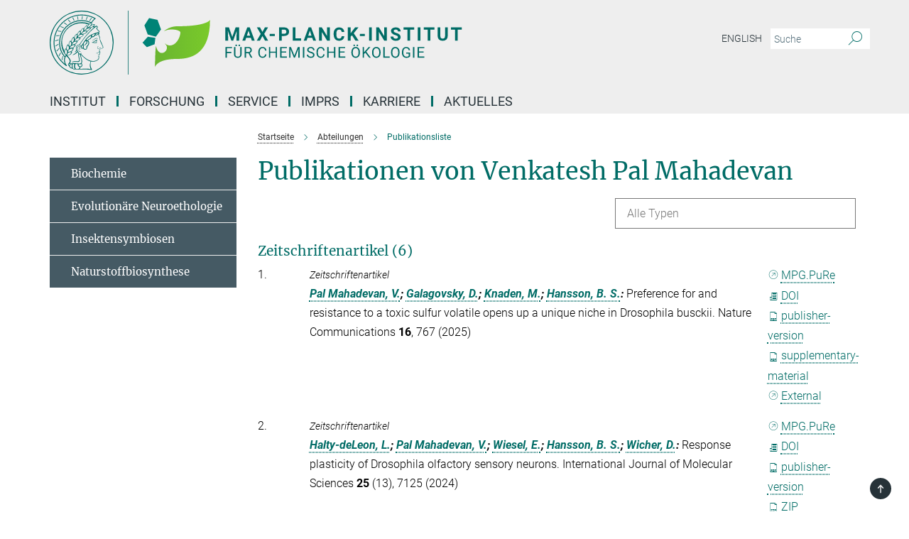

--- FILE ---
content_type: text/html; charset=utf-8
request_url: https://www.ice.mpg.de/publication-search/133972?deactivate_global_blacklist=false&page=1&person=%2Fpersons%2Fresource%2Fpersons265964
body_size: 16278
content:
<!DOCTYPE html>
<html prefix="og: http://ogp.me/ns#" lang="de">
<head>
  <meta http-equiv="X-UA-Compatible" content="IE=edge">
  <meta content="width=device-width, initial-scale=1.0" name="viewport">
  <meta http-equiv="Content-Type" content="text/html; charset=utf-8"/>
  <title>Publikationsliste</title>
  
  <meta name="keywords" content="" /><meta name="description" content="" />
  <meta name="robots" content="nofollow" />

  
<meta property="og:title" content="Publikationsliste">
<meta property="og:description" content="">
<meta property="og:type" content="website">
<meta property="og:url" content="https://www.ice.mpg.de/133972/publication-list-molecular-ecology">
<meta property="og:image" content="https://www.ice.mpg.de/assets/og-logo-281c44f14f2114ed3fe50e666618ff96341055a2f8ce31aa0fd70471a30ca9ed.jpg">


  
  


  <meta name="msapplication-TileColor" content="#fff" />
<meta name="msapplication-square70x70logo" content="/assets/touch-icon-70x70-16c94b19254f9bb0c9f8e8747559f16c0a37fd015be1b4a30d7d1b03ed51f755.png" />
<meta name="msapplication-square150x150logo" content="/assets/touch-icon-150x150-3b1e0a32c3b2d24a1f1f18502efcb8f9e198bf2fc47e73c627d581ffae537142.png" />
<meta name="msapplication-wide310x150logo" content="/assets/touch-icon-310x150-067a0b4236ec2cdc70297273ab6bf1fc2dcf6cc556a62eab064bbfa4f5256461.png" />
<meta name="msapplication-square310x310logo" content="/assets/touch-icon-310x310-d33ffcdc109f9ad965a6892ec61d444da69646747bd88a4ce7fe3d3204c3bf0b.png" />
<link rel="apple-touch-icon" type="image/png" href="/assets/touch-icon-180x180-a3e396f9294afe6618861344bef35fc0075f9631fe80702eb259befcd682a42c.png" sizes="180x180">
<link rel="icon" type="image/png" href="/assets/touch-icon-32x32-143e3880a2e335e870552727a7f643a88be592ac74a53067012b5c0528002367.png" sizes="32x32">

  <link rel="preload" href="/assets/roboto-v20-latin-ext_latin_greek-ext_greek_cyrillic-ext_cyrillic-700-8d2872cf0efbd26ce09519f2ebe27fb09f148125cf65964890cc98562e8d7aa3.woff2" as="font" type="font/woff2" crossorigin="anonymous">
  
  
  
  <script>var ROOT_PATH = '/';var LANGUAGE = 'de';var PATH_TO_CMS = 'https://ice.iedit.mpg.de';var INSTANCE_NAME = 'ice';</script>
  
      <link rel="stylesheet" media="all" href="/assets/responsive_live_green-b4104db02fad82373eaef717c39506fa87036661729168d4cfe06a4e84cae1cb.css" />
    <link rel="stylesheet" media="all" href="/assets/responsive/headerstylesheets/ice-header-0034f9956fade7984754d37815553920db56f0ad0cdbe5eed2855c30996f8704.css" />

<script>
  window.addEventListener("load", function() {
    var linkElement = document.createElement("link");
    linkElement.rel="stylesheet";
    linkElement.href="/assets/katex/katex-4c5cd0d7a0c68fd03f44bf90378c50838ac39ebc09d5f02a7a9169be65ab4d65.css";
    linkElement.media="all";
    document.head.appendChild(linkElement);
  });
</script>


  

  

  <script>
  if(!window.DCLGuard) {
    window.DCLGuard=true;
  }
</script>
<script type="module">
//<![CDATA[
document.body.addEventListener('Base',function(){  (function (global) {
    if (global.MpgApp && global.MpgApp.object) {
      global.MpgApp.object.id = +'133972';
    }
  }(window));
});
/*-=deferred=-*/
//]]>
</script>
  <link rel="canonical" href="https://www.ice.mpg.de/133972/publication-list-molecular-ecology" />


  
  <meta name="csrf-param" content="authenticity_token" />
<meta name="csrf-token" content="afMo64LPuxsF8iMFlVkIQLpxRXlG6iZ3R8L58FuAVpTiioOhDsdy0SyHOtKIDrXNG_fWhl9Fgc7lGBuV1kZzbQ" />
  <meta name="generator" content="JustRelate CX Cloud (www.justrelate.com)" />
  
  
      <link rel="alternate" hreflang="en" href="https://www.ice.mpg.de/134193/publication-list-molecular-ecology" />
    <link rel="alternate" hreflang="de" href="https://www.ice.mpg.de/133972/publication-list-molecular-ecology" />


  
    <script type="module" >
      window.allHash = { 'manifest':'/assets/manifest-04024382391bb910584145d8113cf35ef376b55d125bb4516cebeb14ce788597','responsive/modules/display_pubman_reference_counter':'/assets/responsive/modules/display_pubman_reference_counter-8150b81b51110bc3ec7a4dc03078feda26b48c0226aee02029ee6cf7d5a3b87e','responsive/modules/video_module':'/assets/responsive/modules/video_module-231e7a8449475283e1c1a0c7348d56fd29107c9b0d141c824f3bd51bb4f71c10','responsive/live/annual_report_overview':'/assets/responsive/live/annual_report_overview-f7e7c3f45d3666234c0259e10c56456d695ae3c2df7a7d60809b7c64ce52b732','responsive/live/annual_review_overview':'/assets/responsive/live/annual_review_overview-49341d85de5d249f2de9b520154d516e9b4390cbf17a523d5731934d3b9089ec','responsive/live/deferred-picture-loader':'/assets/responsive/live/deferred-picture-loader-088fb2b6bedef1b9972192d465bc79afd9cbe81cefd785b8f8698056aa04cf93','responsive/live/employee':'/assets/responsive/live/employee-ac8cd3e48754c26d9eaf9f9965ab06aca171804411f359cbccd54a69e89bc31c','responsive/live/employee_landing_page':'/assets/responsive/live/employee_landing_page-ac8cd3e48754c26d9eaf9f9965ab06aca171804411f359cbccd54a69e89bc31c','responsive/live/employee_search':'/assets/responsive/live/employee_search-47a41df3fc7a7dea603765ad3806515b07efaddd7cf02a8d9038bdce6fa548a1','responsive/live/event_overview':'/assets/responsive/live/event_overview-817c26c3dfe343bed2eddac7dd37b6638da92babec077a826fde45294ed63f3c','responsive/live/gallery_overview':'/assets/responsive/live/gallery_overview-459edb4dec983cc03e8658fafc1f9df7e9d1c78786c31d9864e109a04fde3be7','responsive/live/institute_page':'/assets/responsive/live/institute_page-03ec6d8aaec2eff8a6c1522f54abf44608299523f838fc7d14db1e68d8ec0c7a','responsive/live/institutes_map':'/assets/responsive/live/institutes_map-588c0307e4a797238ba50134c823708bd3d8d640157dc87cf24b592ecdbd874e','responsive/live/job_board':'/assets/responsive/live/job_board-0db2f3e92fdcd350960e469870b9bef95adc9b08e90418d17a0977ae0a9ec8fd','responsive/live/newsroom':'/assets/responsive/live/newsroom-c8be313dabf63d1ee1e51af14f32628f2c0b54a5ef41ce999b8bd024dc64cad2','responsive/live/organigramm':'/assets/responsive/live/organigramm-18444677e2dce6a3c2138ce8d4a01aca7e84b3ea9ffc175b801208634555d8ff','responsive/live/research_page':'/assets/responsive/live/research_page-c8be313dabf63d1ee1e51af14f32628f2c0b54a5ef41ce999b8bd024dc64cad2','responsive/live/science_gallery_overview':'/assets/responsive/live/science_gallery_overview-5c87ac26683fe2f4315159efefa651462b87429147b8f9504423742e6b7f7785','responsive/live/tabcard':'/assets/responsive/live/tabcard-be5f79406a0a3cc678ea330446a0c4edde31069050268b66ce75cfda3592da0d','live/advent_calendar':'/assets/live/advent_calendar-4ef7ec5654db2e7d38c778dc295aec19318d2c1afcbbf6ac4bfc2dde87c57f12','live/employee':'/assets/live/employee-fb8f504a3309f25dbdd8d3cf3d3f55c597964116d5af01a0ba720e7faa186337','live/employee_landing_page':'/assets/live/employee_landing_page-fb8f504a3309f25dbdd8d3cf3d3f55c597964116d5af01a0ba720e7faa186337','live/gallery_overview':'/assets/live/gallery_overview-18a0e0553dd83304038b0c94477d177e23b8b98bff7cb6dd36c7c99bf8082d12','live/podcast_page':'/assets/live/podcast_page-fe7023d277ed2b0b7a3228167181231631915515dcf603a33f35de7f4fd9566f','live/video_page':'/assets/live/video_page-62efab78e58bdfd4531ccfc9fe3601ea90abeb617a6de220c1d09250ba003d37','responsive/mpg_common/live/dropdown_list':'/assets/responsive/mpg_common/live/dropdown_list-71372d52518b3cb50132756313972768fdec1d4fa3ffa38e6655696fe2de5c0b','responsive/mpg_common/live/event_calendar':'/assets/responsive/mpg_common/live/event_calendar-719dd7e7333c7d65af04ddf8e2d244a2646b5f16d0d7f24f75b0bb8c334da6a5','responsive/mpg_common/live/event_registration':'/assets/responsive/mpg_common/live/event_registration-e6771dca098e37c2858ff2b690497f83a2808b6c642e3f4540e8587e1896c84e','responsive/mpg_common/live/expandable':'/assets/responsive/mpg_common/live/expandable-e2143bde3d53151b5ff7279eaab589f3fefb4fd31278ca9064fd6b83b38d5912','responsive/mpg_common/live/gallery_youtube_video':'/assets/responsive/mpg_common/live/gallery_youtube_video-b859711b59a5655b5fa2deb87bd0d137460341c3494a5df957f750c716970382','responsive/mpg_common/live/interactive_table':'/assets/responsive/mpg_common/live/interactive_table-bff65d6297e45592f8608cd64814fc8d23f62cb328a98b482419e4c25a31fdde','responsive/mpg_common/live/intersection-observer':'/assets/responsive/mpg_common/live/intersection-observer-9e55d6cf2aac1d0866ac8588334111b664e643e4e91b10c5cbb42315eb25d974','responsive/mpg_common/live/main_menu':'/assets/responsive/mpg_common/live/main_menu-43966868573e0e775be41cf218e0f15a6399cf3695eb4297bae55004451acada','responsive/mpg_common/live/news_publication_overview':'/assets/responsive/mpg_common/live/news_publication_overview-d1aae55c18bfd7cf46bad48f7392e51fc1b3a3b887bc6312a39e36eaa58936fa','responsive/mpg_common/live/reverse':'/assets/responsive/mpg_common/live/reverse-9d6a32ce7c0f41fbc5249f8919f9c7b76cacd71f216c9e6223c27560acf41c8b','responsive/mpg_common/live/shuffle':'/assets/responsive/mpg_common/live/shuffle-14b053c3d32d46209f0572a91d3240487cd520326247fc2f1c36ea4d3a6035eb','responsive/mpg_common/live/slick_lazyloader':'/assets/responsive/mpg_common/live/slick_lazyloader-ea2704816b84026f362aa3824fcd44450d54dffccb7fca3c853d2f830a5ce412','responsive/mpg_common/live/video':'/assets/responsive/mpg_common/live/video-55b7101b2ac2622a81eba0bdefd94b5c5ddf1476b01f4442c3b1ae855b274dcf','responsive/mpg_common/live/youtube_extension':'/assets/responsive/mpg_common/live/youtube_extension-2b42986b3cae60b7e4153221d501bc0953010efeadda844a2acdc05da907e90f','preview/_pdf_sorting':'/assets/preview/_pdf_sorting-8fa7fd1ef29207b6c9a940e5eca927c26157f93f2a9e78e21de2578e6e06edf0','preview/advent_calendar':'/assets/preview/advent_calendar-4ef7ec5654db2e7d38c778dc295aec19318d2c1afcbbf6ac4bfc2dde87c57f12','preview/annual_review_search':'/assets/preview/annual_review_search-8fa7fd1ef29207b6c9a940e5eca927c26157f93f2a9e78e21de2578e6e06edf0','preview/edit_overlays':'/assets/preview/edit_overlays-cef31afd41d708f542672cc748b72a6b62ed10df9ee0030c11a0892ae937db70','preview/employee':'/assets/preview/employee-fb8f504a3309f25dbdd8d3cf3d3f55c597964116d5af01a0ba720e7faa186337','preview/employee_landing_page':'/assets/preview/employee_landing_page-fb8f504a3309f25dbdd8d3cf3d3f55c597964116d5af01a0ba720e7faa186337','preview/gallery_overview':'/assets/preview/gallery_overview-ca27fbd8e436a0f15e28d60a0a4a5861f7f9817b9cb44cb36ae654ebe03eec2a','preview/lodash':'/assets/preview/lodash-01fbab736a95109fbe4e1857ce7958edc28a78059301871a97ed0459a73f92d2','preview/overlay':'/assets/preview/overlay-4b3006f01cc2a80c44064f57acfdb24229925bbf211ca5a5e202b0be8cd2e66e','preview/overlay_ajax_methods':'/assets/preview/overlay_ajax_methods-0cceedf969995341b0aeb5629069bf5117896d2b053822e99f527e733430de65','preview/pdf_overview':'/assets/preview/pdf_overview-8fa7fd1ef29207b6c9a940e5eca927c26157f93f2a9e78e21de2578e6e06edf0','preview/podcast_page':'/assets/preview/podcast_page-8b696f28fe17c5875ac647a54463d6cf4beda5fa758ba590dd50d4f7d11e02a0','preview/preview':'/assets/preview/preview-7d20d27ffa274bf0336cbf591613fbbffd4fa684d745614240e81e11118b65c2','preview/science_gallery_overview':'/assets/preview/science_gallery_overview-00600feadb223d3b4cb5432a27cc6bee695f2b95225cb9ecf2e9407660ebcc35','preview/video_page':'/assets/preview/video_page-5359db6cf01dcd5736c28abe7e77dabdb4c7caa77184713f32f731d158ced5a8','preview_manifest':'/assets/preview_manifest-04024382391bb910584145d8113cf35ef376b55d125bb4516cebeb14ce788597','editmarker':'/assets/editmarker-b8d0504e39fbfef0acc731ba771c770852ec660f0e5b8990b6d367aefa0d9b9c','live':'/assets/live-4aa8e228b0242df1d2d064070d3be572a1ad3e67fe8c70b092213a5236b38737','print':'/assets/print-08c7a83da7f03ca9674c285c1cc50a85f44241f0bcef84178df198c8e9805c3c','mpg_base':'/assets/mpg_base-161fbafcd07f5fc9b56051e8acd88e712c103faef08a887e51fdcf16814b7446','mpg_fouc':'/assets/mpg_fouc-e8a835d89f91cf9c99be7a651f3ca1d04175934511621130554eef6aa910482c','mpg_amd':'/assets/mpg_amd-7c9ab00ac1b3a8c78cac15f76b6d33ed50bb1347cea217b0848031018ef80c94','mpg_amd_bundle':'/assets/mpg_amd_bundle-932e0d098e1959a6b4654b199e4c02974ab670115222c010a0bcc14756fce071','responsive/friendlycaptcha/widget.module.min':'/assets/responsive/friendlycaptcha/widget.module.min-19cabfb2100ce6916acaa628a50895f333f8ffb6a12387af23054565ee2122f2','responsive/honeybadger.min':'/assets/responsive/honeybadger.min-213763a8258237e8c4d12f0dbd98d8a966023b02f7433c1a05c1bace6ef120ec','responsive_live':'/assets/responsive_live-d4b4a938cbf67a69dc6ba9767c95bb10486874f069e457abc2ad6f53c7126fac','katex/katex':'/assets/katex/katex-ca9d4097b1925d5d729e5c4c7ffcdb44112ba08c53e7183feb26afa6927cc4fd','responsive/tsmodules/cashew':'/assets/responsive/tsmodules/cashew-f2b3a6f988f933937212c2239a5008703225511ab19b4a6d6cbead2e9904ae21','responsive/tsmodules/datahandler':'/assets/responsive/tsmodules/datahandler-18b09253aa824ba684b48d41aea5edb6321851210404bdc3c47922c961181980','responsive/tsmodules/edit-menu':'/assets/responsive/tsmodules/edit-menu-ed8038730fbc4b64d700f28f3ccdcc8c33cc558e1182af3f37b6b4374a3ad3b6','responsive/tsmodules/edit':'/assets/responsive/tsmodules/edit-80ca9b5137f2eeb575e45f3ff1fd611effb73bd27d9f920d5f758c27a4212067','responsive/tsmodules/image-information':'/assets/responsive/tsmodules/image-information-2766379bd0ae7c612169084e5437d5662006eec54acbecba9f83ac8773ac20fa','responsive/tsmodules/languages':'/assets/responsive/tsmodules/languages-33d886fa0f8a758ac8817dfaf505c136d22e86a95988298f3b14cf46c870a586','responsive/tsmodules/menu':'/assets/responsive/tsmodules/menu-dc7cee42b20a68a887e06bb1979d6ecc601ff8dd361b80cc6a8190e33ab7f005','responsive/tsmodules/notify':'/assets/responsive/tsmodules/notify-44b67b61195156d3827af8dfd00797cd327f013dc404720659f2d3da19cf6f77','responsive/tsmodules/virtual-form':'/assets/responsive/tsmodules/virtual-form-31974440dbd9f79534149b9376a63b1f2e0b542abb5ba898e4fbaeef377d66ca' }
    </script>
    <script type="module">
//<![CDATA[
document.body.addEventListener('AMD',function(){    requirejs.config({
      waitSeconds:0,
      paths: allHash
    })
});
/*-=deferred=-*/
//]]>
</script></head>

 <body class="ice publication_search  language-de" id="top">
  
  
  

<header class="navbar hero navigation-on-bottom">

  <div class="container remove-padding header-main-container">


    <div class="navbar-header">
        <a class="navbar-brand mpg-icon mpg-icon-logo language-de language-degreen" aria-label="Logo Max-Planck-Institut für chemische Ökologie, zur Startseite" href="/2812/de"></a>
    </div>

    <div class="lang-search">
      <div class="collapse navbar-collapse bs-navbar-collapse">
        <ul class="hidden-xs hidden-sm nav navbar-nav navbar-right navbar-meta">
          <li class="language-switcher-links">
            <li class="flag">
    <a class="icon_flag_en" href="/publication-search/134193?person=%2Fpersons%2Fresource%2Fpersons265964">English</a>
</li>


          </li>
          <li>
            <form class="navbar-form navbar-left search-field hidden-xs" role="search" action="/2863/suchergebnis" accept-charset="UTF-8" method="get">
  <div class="form-group noindex">
    <input class="form-control searchfield"
      name="searchfield"
      placeholder="Suche"
      value=""
      type="search"
      aria-label="Bitte geben Sie einen Suchbegriff ein."
    />
    <button class="btn btn-default searchbutton" aria-label="Suche">
      <i class="mpg-icon mpg-icon-search" role="img" aria-hidden="true"></i>
    </button>
  </div>
</form>
          </li>
          <li>
            
          </li>

        </ul>
      </div>
    </div>


    <div class="navbar-title-wrapper">

      <nav class="navbar navbar-default" aria-label="Hauptnavigation">
        <div class="navbar-header">
          <div class="visible-xs visible-sm">
            <button class="nav-btn navbar-toggle" type="button" data-toggle="collapse" data-target="#main-navigation-container" aria-haspopup="true" aria-expanded="false" aria-label="Hauptnavigations-Schalter">
              <svg width="40" height="40" viewBox="-25 -25 50 50">
                <circle cx="0" cy="0" r="25" fill="none"/>
                <rect class="burgerline-1" x="-15" y="-12" width="30" height="4" fill="black"/>
                <rect class="burgerline-2" x="-15" y="-2" width="30" height="4" fill="black"/>
                <rect class="burgerline-3" x="-15" y="8" width="30" height="4" fill="black"/>
              </svg>
            </button>
          </div>
        </div>

        <div class="collapse navbar-collapse js-navbar-collapse noindex" id="main-navigation-container">

          <div class="mobile-search-pwa-container">
            <div class="mobile-search-container">
              <form class="navbar-form navbar-left search-field visible-sm visible-xs mobile clearfix" role="search" action="/2863/suchergebnis" accept-charset="UTF-8" method="get">
  <div class="form-group noindex">
    <input class="form-control searchfield"
      name="searchfield"
      placeholder="Suche"
      value=""
      type="search"
      aria-label="Bitte geben Sie einen Suchbegriff ein."
    />
    <button class="btn btn-default searchbutton" aria-label="Suche">
      <i class="mpg-icon mpg-icon-search" role="img" aria-hidden="true"></i>
    </button>
  </div>
</form>
            </div>
              
          </div>

          
            <ul class="nav navbar-nav col-xs-12" id="main_nav" data-timestamp="2026-01-02T09:28:48.079Z">
<li class="dropdown mega-dropdown clearfix" tabindex="0" data-positioning="3">
<a class="main-navi-item dropdown-toggle undefined" id="Root-de.0">Institut<span class="arrow-dock"></span></a><a class="dropdown-toggle visible-xs visible-sm" data-no-bs-toggle="dropdown" role="button" aria-expanded="false" aria-controls="flyout-Root-de.0"><span class="mpg-icon mpg-icon-down2"></span></a><ul id="flyout-Root-de.0" class="col-xs-12 dropdown-menu  mega-dropdown-menu row">
<li class="col-xs-12 col-sm-4 menu-column"><ul class="main"><li class="dropdown-title">
<a href="/96607/about-the-institute" id="Root-de.0.0.0">Über das Institut</a><ul>
<li><a href="/96627/research-profile" id="Root-de.0.0.0.0">Forschungsprofil</a></li>
<li><a href="/96617/history" id="Root-de.0.0.0.1">Geschichte</a></li>
</ul>
</li></ul></li>
<li class="col-xs-12 col-sm-4 menu-column"><ul class="main"><li class="dropdown-title">
<a id="Root-de.0.1.0">Organisation</a><ul>
<li><a href="/252615/management" id="Root-de.0.1.0.0">Institutsleitung</a></li>
<li><a href="/96717/scientific-advisory-board" id="Root-de.0.1.0.1">Wissenschaftlicher Fachbeirat</a></li>
<li><a href="/96677/board-of-trustees" id="Root-de.0.1.0.2">Kuratorium</a></li>
<li><a href="/96687/code-of-conduct" id="Root-de.0.1.0.3">Code of Conduct</a></li>
<li><a href="/96537/diversity" id="Root-de.0.1.0.4">Vielfalt willkommen!</a></li>
</ul>
</li></ul></li>
<li class="col-xs-12 col-sm-4 menu-column"><ul class="main"><li class="dropdown-title">
<a href="/252599/contact" id="Root-de.0.2.0">Kontakt</a><ul>
<li><a href="/96657/list-of-staff" id="Root-de.0.2.0.0">Liste der Mitarbeitenden</a></li>
<li><a href="/343092/key-contacts" id="Root-de.0.2.0.1">Wichtige Kontaktpersonen</a></li>
<li><a href="/96647/how-to-get-to-the-institute" id="Root-de.0.2.0.2">Anfahrt</a></li>
<li><a href="/309356/internal" id="Root-de.0.2.0.3">Intern</a></li>
</ul>
</li></ul></li>
</ul>
</li>
<li class="dropdown mega-dropdown clearfix" tabindex="0" data-positioning="3">
<a class="main-navi-item dropdown-toggle undefined" id="Root-de.1">Forschung<span class="arrow-dock"></span></a><a class="dropdown-toggle visible-xs visible-sm" data-no-bs-toggle="dropdown" role="button" aria-expanded="false" aria-controls="flyout-Root-de.1"><span class="mpg-icon mpg-icon-down2"></span></a><ul id="flyout-Root-de.1" class="col-xs-12 dropdown-menu  mega-dropdown-menu row">
<li class="col-xs-12 col-sm-4 menu-column"><ul class="main">
<li class="dropdown-title">
<a href="/97079/scientific-departments" id="Root-de.1.0.0">Abteilungen</a><ul>
<li><a href="/97089/biochemistry" id="Root-de.1.0.0.0">Biochemie (Gershenzon)</a></li>
<li><a href="/97109/evolutionary-neuroethology" id="Root-de.1.0.0.1">Evolutionäre Neuroethologie</a></li>
<li><a href="/97119/insect-symbiosis" id="Root-de.1.0.0.2">Insektensymbiosen (Kaltenpoth)</a></li>
<li><a href="/97139/natural-product-biosynthesis" id="Root-de.1.0.0.3">Naturstoffbiosynthese (O'Connor)</a></li>
</ul>
</li>
<li class="dropdown-title"><a href="/453032/emeriti" id="Root-de.1.0.1">Emeriti</a></li>
</ul></li>
<li class="col-xs-12 col-sm-4 menu-column"><ul class="main"><li class="dropdown-title">
<a href="/221164/independent-research-groups" id="Root-de.1.1.0">Unabhängige Forschungsgruppen</a><ul>
<li><a href="/273817/social-behaviour" id="Root-de.1.1.0.0">Sozialverhalten (Ulrich)</a></li>
<li><a href="/482072/evolutionary-and-integrative-physiology" id="Root-de.1.1.0.1">Evolutionäre und integrative Physiologie (Mohammadi)</a></li>
<li><a href="/240644/olfactory-coding" id="Root-de.1.1.0.2">Olfaktorische Kodierung (Sachse)</a></li>
<li><a href="/221488/plant-defense-physiology" id="Root-de.1.1.0.3">Physiologie der Pflanzenabwehr (Mithöfer)</a></li>
<li><a href="/240600/entomology" id="Root-de.1.1.0.4">Entomologie (Heckel)</a></li>
</ul>
</li></ul></li>
<li class="col-xs-12 col-sm-4 menu-column"><ul class="main">
<li class="dropdown-title"><a href="/97069/publications" id="Root-de.1.2.0">Publikationen</a></li>
<li class="dropdown-title"><a class="external" href="https://www.ngice.mpg.de" target="_blank" id="Root-de.1.2.1">Max Planck Center - NGICE</a></li>
</ul></li>
</ul>
</li>
<li class="dropdown mega-dropdown clearfix" tabindex="0" data-positioning="3">
<a class="main-navi-item dropdown-toggle undefined" id="Root-de.2">Service<span class="arrow-dock"></span></a><a class="dropdown-toggle visible-xs visible-sm" data-no-bs-toggle="dropdown" role="button" aria-expanded="false" aria-controls="flyout-Root-de.2"><span class="mpg-icon mpg-icon-down2"></span></a><ul id="flyout-Root-de.2" class="col-xs-12 dropdown-menu  mega-dropdown-menu row">
<li class="col-xs-12 col-sm-4 menu-column"><ul class="main"><li class="dropdown-title">
<a href="/97230/scientific-service" id="Root-de.2.0.0">Wissenschaftlicher Service</a><ul>
<li><a href="/97240/mass-spectrometry" id="Root-de.2.0.0.0">Massenspektrometrie</a></li>
<li><a href="/97260/nmr" id="Root-de.2.0.0.1">NMR</a></li>
<li><a href="/269503/statistics" id="Root-de.2.0.0.2">Statistik</a></li>
<li><a href="/97250/microscopy" id="Root-de.2.0.0.3">Mikroskopie</a></li>
</ul>
</li></ul></li>
<li class="col-xs-12 col-sm-4 menu-column"><ul class="main">
<li class="dropdown-title"><a class="external" href="https://www.clib-jena.mpg.de" target="_blank" id="Root-de.2.1.0">Bibliothek</a></li>
<li class="dropdown-title"><a href="/253126/general-service" id="Root-de.2.1.1">Allgemeiner Service</a></li>
</ul></li>
<li class="col-xs-12 col-sm-4 menu-column"><ul class="main">
<li class="dropdown-title"><a href="/253145/information-for-guests" id="Root-de.2.2.0">Willkommen in Jena</a></li>
<li class="dropdown-title"><a href="/268868/alumni" id="Root-de.2.2.1">Ehemalige </a></li>
</ul></li>
</ul>
</li>
<li class="dropdown mega-dropdown clearfix" tabindex="0" data-positioning="0"><a class="main-navi-item dropdown-toggle undefined" id="Root-de.3" href="/129170/imprs">IMPRS<span></span></a></li>
<li class="dropdown mega-dropdown clearfix" tabindex="0" data-positioning="3">
<a class="main-navi-item dropdown-toggle undefined" id="Root-de.4">Karriere<span class="arrow-dock"></span></a><a class="dropdown-toggle visible-xs visible-sm" data-no-bs-toggle="dropdown" role="button" aria-expanded="false" aria-controls="flyout-Root-de.4"><span class="mpg-icon mpg-icon-down2"></span></a><ul id="flyout-Root-de.4" class="col-xs-12 dropdown-menu  mega-dropdown-menu row">
<li class="col-xs-12 col-sm-4 menu-column"><ul class="main"><li class="dropdown-title">
<a href="/96567/scientific-career" id="Root-de.4.0.0">Wissenschaftliche Karriere</a><ul>
<li><a href="/96577/phd-imprs-program" id="Root-de.4.0.0.0">PhD- / IMPRS-Programm</a></li>
<li><a href="/96587/postdoc-program" id="Root-de.4.0.0.1">Postdoc-Programm</a></li>
</ul>
</li></ul></li>
<li class="col-xs-12 col-sm-4 menu-column"><ul class="main"><li class="dropdown-title">
<a href="/96517/equal-opportunities" id="Root-de.4.1.0">Chancengleichheit</a><ul>
<li><a href="/96547/science-and-family" id="Root-de.4.1.0.0">Wissenschaft und Familie</a></li>
<li><a href="/96537/diversity" id="Root-de.4.1.0.1">Vielfalt am Arbeitsplatz</a></li>
</ul>
</li></ul></li>
<li class="col-xs-12 col-sm-4 menu-column"><ul class="main"><li class="dropdown-title"><a href="/96557/job-offers" id="Root-de.4.2.0">Stellenangebote</a></li></ul></li>
</ul>
</li>
<li class="dropdown mega-dropdown clearfix" tabindex="0" data-positioning="3">
<a class="main-navi-item dropdown-toggle undefined" id="Root-de.5">Aktuelles<span class="arrow-dock"></span></a><a class="dropdown-toggle visible-xs visible-sm" data-no-bs-toggle="dropdown" role="button" aria-expanded="false" aria-controls="flyout-Root-de.5"><span class="mpg-icon mpg-icon-down2"></span></a><ul id="flyout-Root-de.5" class="col-xs-12 dropdown-menu  mega-dropdown-menu row">
<li class="col-xs-12 col-sm-4 menu-column"><ul class="main">
<li class="dropdown-title"><a href="/260221/press-releases" id="Root-de.5.0.0">Pressemeldungen</a></li>
<li class="dropdown-title"><a href="/265710/short-news" id="Root-de.5.0.1">Kurznachrichten und Auszeichungen</a></li>
<li class="dropdown-title"><a href="/272537/press-images" id="Root-de.5.0.2">Pressefotos</a></li>
<li class="dropdown-title"><a href="/406934/images-of-science" id="Root-de.5.0.3">Podcasts aus der Wissenschaft</a></li>
</ul></li>
<li class="col-xs-12 col-sm-4 menu-column"><ul class="main">
<li class="dropdown-title">
<a href="/265120/reports-and-publications" id="Root-de.5.1.0">Publikationen und Berichte</a><ul>
<li><a href="/97018/scientific-publications" id="Root-de.5.1.0.0">Wissenschaftliche Publikationen</a></li>
<li><a href="/97029/yearbook-contributions" id="Root-de.5.1.0.1">Jahrbuchbeiträge</a></li>
</ul>
</li>
<li class="dropdown-title"><a href="/262053/newsletter-puls-ce" id="Root-de.5.1.1">Newsletter PULS/CE</a></li>
</ul></li>
<li class="col-xs-12 col-sm-4 menu-column"><ul class="main">
<li class="dropdown-title"><a href="/260161/public-relations" id="Root-de.5.2.0">Presse und Öffentlichkeitsarbeit</a></li>
<li class="dropdown-title"><a href="/265907/events-seminars" id="Root-de.5.2.1">Veranstaltungen und Seminare</a></li>
<li class="dropdown-title"><a href="/265578/offers-for-schools" id="Root-de.5.2.2">Angebote für Schulen</a></li>
</ul></li>
</ul>
</li>
</ul>

          <div class="text-center language-switcher visible-xs visible-sm">
            <li class="flag">
    <a class="icon_flag_en" href="/publication-search/134193?person=%2Fpersons%2Fresource%2Fpersons265964">English</a>
</li>


          </div>
        </div>
      </nav>
    </div>
  </div>
</header>

<header class="container-full-width visible-print-block">
  <div class="container">
    <div class="row">
      <div class="col-xs-12">
        <div class="content">
              <span class="mpg-icon mpg-icon-logo custom-print-header language-de">
                Max-Planck-Institut für chemische Ökologie
              </span>
        </div>
      </div>
    </div>
  </div>
</header>

<script type="module">
//<![CDATA[
document.body.addEventListener('Base',function(){  var mainMenu;
  if(typeof MpgCommon != "undefined") {
    mainMenu = new MpgCommon.MainMenu();
  }
});
/*-=deferred=-*/
//]]>
</script>
  
  <div id="page_content">
    
  <div class="container content-wrapper">
    <div class="row">
      <main>
        <article class="col-md-9  col-md-push-3">
          <div class="content py-0">
            <div class="noindex">
  <nav class="hidden-print" aria-label="Breadcrumb">
    <ol class="breadcrumb clearfix" vocab="http://schema.org/" typeof="BreadcrumbList">

          <li class="breadcrumb-item" property="itemListElement" typeof="ListItem">
            <a property="item"
               typeof="WebPage"
               href="/2812/de"
               class=""
               title="">
              <span property="name">Startseite</span>
            </a>
            <meta property="position" content="1">
          </li>
          <li class="breadcrumb-item" property="itemListElement" typeof="ListItem">
            <a property="item"
               typeof="WebPage"
               href="/97079/scientific-departments"
               class=""
               title="">
              <span property="name">Abteilungen</span>
            </a>
            <meta property="position" content="3">
          </li>
      <li class="breadcrumb-item active" property="itemListElement" typeof="ListItem" aria-current="page">
        <span property="name">Publikationsliste</span>
        <meta property="position" content="4">
      </li>
    </ol>
  </nav>
</div>


          </div>
          

<div class="content">
  <h1>Publikationen von Venkatesh Pal Mahadevan</h1>

  <div id="new_search_button" class="clearfix">
    
  </div>
    <div id="publication_dropdown_lists" class="clearfix">
  <div class="dropdown_list large">
    <div class="selected_date show_next">Alle Typen</div>
    <ul class="select dropdown-menu select_hidden">
        <li><a rel="nofollow" href="/publication-search/133972?deactivate_global_blacklist=false&page=1&person=%2Fpersons%2Fresource%2Fpersons265964#article">Zeitschriftenartikel (6)</a></li>
        <li><a rel="nofollow" href="/publication-search/133972?deactivate_global_blacklist=false&page=1&person=%2Fpersons%2Fresource%2Fpersons265964#thesis-phd">Hochschulschrift - Doktorarbeit (1)</a></li>
    </ul>
  </div>
</div>


      <h3><a name="article">Zeitschriftenartikel (6)</a></h3>
  <div class="publication_list">
      <div class="publication_in_list row">
        <div class="publication_index col-xs-12 col-sm-1">1.</div>
        <div class="col-xs-12 publication_container no-gutters col-sm-11">
          <div class="publication_in_list_content col-xs-12 col-sm-10">
            <small><i>Zeitschriftenartikel</i></small>
            <div><span class="authors expandable_pubman"><span class="names"><a rel="nofollow" href="/publication-search/133972?person=%2Fpersons%2Fresource%2Fpersons265964">Pal Mahadevan, V.</a>; <a rel="nofollow" href="/publication-search/133972?person=%2Fpersons%2Fresource%2Fpersons240656">Galagovsky, D.</a>; <a rel="nofollow" href="/publication-search/133972?person=%2Fpersons%2Fresource%2Fpersons3971">Knaden, M.</a>; <a rel="nofollow" href="/publication-search/133972?person=%2Fpersons%2Fresource%2Fpersons3909">Hansson, B. S.</a></span><span class="colon">: </span></span> Preference for and resistance to a toxic sulfur volatile opens up a unique niche in Drosophila busckii. Nature Communications <span class="cond-bold">16</span>, 767 (2025)</div>
          </div>
          <div class="publication_links col-xs-12 col-sm-2"><div class="options">
  <div class="publication_link">
    <a class="pubman" target="_blank" rel="nofollow" href="https://pure.mpg.de/pubman/faces/ViewItemOverviewPage.jsp?itemId=item_3571975"><i class="external"></i>MPG.PuRe</a>
  </div>
  <div class="publication_link"><a class="doi" target="_blank" rel="nofollow" href="https://dx.doi.org/10.1038/s41467-025-55971-2"><i class="mpg-icon mpg-icon-news"></i>DOI</a></div>
    <div class="publication_link"><a class="pdf" target="_blank" rel="nofollow" href="https://pure.mpg.de/pubman/item/item_3571975_2/component/file_3631163/HAN414.pdf?mode=download"><i class="mpg-icon mpg-icon-pdf"></i>publisher-version</a></div>
    <div class="publication_link"><a class="pdf" target="_blank" rel="nofollow" href="https://pure.mpg.de/pubman/item/item_3571975_2/component/file_3631164/HAN414s1.pdf?mode=download"><i class="mpg-icon mpg-icon-pdf"></i>supplementary-material</a></div>
    <div class="publication_link"><a class="pubman" target="_blank" rel="nofollow" href="https://doi.org/10.1038/s41467-025-55971-2"><i class="external"></i>External</a></div>
</div>
</div>
        </div>
      </div>
      <div class="publication_in_list row">
        <div class="publication_index col-xs-12 col-sm-1">2.</div>
        <div class="col-xs-12 publication_container no-gutters col-sm-11">
          <div class="publication_in_list_content col-xs-12 col-sm-10">
            <small><i>Zeitschriftenartikel</i></small>
            <div><span class="authors expandable_pubman"><span class="names"><a rel="nofollow" href="/publication-search/133972?person=%2Fpersons%2Fresource%2Fpersons197762">Halty-deLeon, L.</a>; <a rel="nofollow" href="/publication-search/133972?person=%2Fpersons%2Fresource%2Fpersons265964">Pal Mahadevan, V.</a>; <a rel="nofollow" href="/publication-search/133972?person=%2Fpersons%2Fresource%2Fpersons270501">Wiesel, E.</a>; <a rel="nofollow" href="/publication-search/133972?person=%2Fpersons%2Fresource%2Fpersons3909">Hansson, B. S.</a>; <a rel="nofollow" href="/publication-search/133972?person=%2Fpersons%2Fresource%2Fpersons4251">Wicher, D.</a></span><span class="colon">: </span></span> Response plasticity of Drosophila olfactory sensory neurons. International Journal of Molecular Sciences <span class="cond-bold">25</span> (13), 7125 (2024)</div>
          </div>
          <div class="publication_links col-xs-12 col-sm-2"><div class="options">
  <div class="publication_link">
    <a class="pubman" target="_blank" rel="nofollow" href="https://pure.mpg.de/pubman/faces/ViewItemOverviewPage.jsp?itemId=item_3357003"><i class="external"></i>MPG.PuRe</a>
  </div>
  <div class="publication_link"><a class="doi" target="_blank" rel="nofollow" href="https://dx.doi.org/10.3390/ijms25137125"><i class="mpg-icon mpg-icon-news"></i>DOI</a></div>
    <div class="publication_link"><a class="pdf" target="_blank" rel="nofollow" href="https://pure.mpg.de/pubman/item/item_3357003_6/component/file_3596648/HAN373.pdf?mode=download"><i class="mpg-icon mpg-icon-pdf"></i>publisher-version</a></div>
    <div class="publication_link"><a class="zip" target="_blank" rel="nofollow" href="https://pure.mpg.de/pubman/item/item_3357003_6/component/file_3596649/HAN373s1.zip?mode=download"><i class="mpg-icon mpg-icon-file-zip"></i>ZIP</a></div>
    <div class="publication_link"><a class="pubman" target="_blank" rel="nofollow" href="https://doi.org/10.3390/ijms25137125"><i class="external"></i>External</a></div>
</div>
</div>
        </div>
      </div>
      <div class="publication_in_list row">
        <div class="publication_index col-xs-12 col-sm-1">3.</div>
        <div class="col-xs-12 publication_container no-gutters col-sm-11">
          <div class="publication_in_list_content col-xs-12 col-sm-10">
            <small><i>Zeitschriftenartikel</i></small>
            <div><span class="authors expandable_pubman"><span class="names"><a rel="nofollow" href="/publication-search/133972?person=%2Fpersons%2Fresource%2Fpersons265964">Pal Mahadevan, V.</a>; <a rel="nofollow" href="/publication-search/133972?person=%2Fpersons%2Fresource%2Fpersons4196">Stieber-Rödiger, R.</a>; <a rel="nofollow" href="/publication-search/133972?person=%2Fpersons%2Fresource%2Fpersons3971">Knaden, M.</a>; <a rel="nofollow" href="/publication-search/133972?person=%2Fpersons%2Fresource%2Fpersons3909">Hansson, B. S.</a></span><span class="colon">: </span></span> Phenolics as ecologically relevant cues for slime flux breeding Drosophila virilis. iScience <span class="cond-bold">27</span> (11), 111180 (2024)</div>
          </div>
          <div class="publication_links col-xs-12 col-sm-2"><div class="options">
  <div class="publication_link">
    <a class="pubman" target="_blank" rel="nofollow" href="https://pure.mpg.de/pubman/faces/ViewItemOverviewPage.jsp?itemId=item_3617198"><i class="external"></i>MPG.PuRe</a>
  </div>
  <div class="publication_link"><a class="doi" target="_blank" rel="nofollow" href="https://dx.doi.org/10.1016/j.isci.2024.111180"><i class="mpg-icon mpg-icon-news"></i>DOI</a></div>
    <div class="publication_link"><a class="pdf" target="_blank" rel="nofollow" href="https://pure.mpg.de/pubman/item/item_3617198_3/component/file_3619835/HAN431.pdf?mode=download"><i class="mpg-icon mpg-icon-pdf"></i>publisher-version</a></div>
    <div class="publication_link"><a class="pdf" target="_blank" rel="nofollow" href="https://pure.mpg.de/pubman/item/item_3617198_3/component/file_3619836/HAN431s1.pdf?mode=download"><i class="mpg-icon mpg-icon-pdf"></i>supplementary-material</a></div>
    <div class="publication_link"><a class="pubman" target="_blank" rel="nofollow" href="https://doi.org/10.1016/j.isci.2024.111180"><i class="external"></i>External</a></div>
</div>
</div>
        </div>
      </div>
      <div class="publication_in_list row">
        <div class="publication_index col-xs-12 col-sm-1">4.</div>
        <div class="col-xs-12 publication_container no-gutters col-sm-11">
          <div class="publication_in_list_content col-xs-12 col-sm-10">
            <small><i>Zeitschriftenartikel</i></small>
            <div><span class="authors expandable_pubman"><span class="names"><a rel="nofollow" href="/publication-search/133972?person=%2Fpersons%2Fresource%2Fpersons260845">Baleba, S. B. S.</a>; <a rel="nofollow" href="/publication-search/133972?person=%2Fpersons%2Fresource%2Fpersons265964">Pal Mahadevan, V.</a>; <a rel="nofollow" href="/publication-search/133972?person=%2Fpersons%2Fresource%2Fpersons3971">Knaden, M.</a>; <a rel="nofollow" href="/publication-search/133972?person=%2Fpersons%2Fresource%2Fpersons3909">Hansson, B. S.</a></span><span class="colon">: </span></span> Temperature-dependent modulation of odor-dependent behavior in three drosophilid fly species of differing thermal preference. Communications Biology <span class="cond-bold">6</span>, 905 (2023)</div>
          </div>
          <div class="publication_links col-xs-12 col-sm-2"><div class="options">
  <div class="publication_link">
    <a class="pubman" target="_blank" rel="nofollow" href="https://pure.mpg.de/pubman/faces/ViewItemOverviewPage.jsp?itemId=item_3505602"><i class="external"></i>MPG.PuRe</a>
  </div>
  <div class="publication_link"><a class="doi" target="_blank" rel="nofollow" href="https://dx.doi.org/10.1038/s42003-023-05280-5"><i class="mpg-icon mpg-icon-news"></i>DOI</a></div>
    <div class="publication_link"><a class="pdf" target="_blank" rel="nofollow" href="https://pure.mpg.de/pubman/item/item_3505602_5/component/file_3528254/HAN397.pdf?mode=download"><i class="mpg-icon mpg-icon-pdf"></i>publisher-version</a></div>
    <div class="publication_link"><a class="pdf" target="_blank" rel="nofollow" href="https://pure.mpg.de/pubman/item/item_3505602_5/component/file_3528255/HAN397s1.pdf?mode=download"><i class="mpg-icon mpg-icon-pdf"></i>supplementary-material</a></div>
    <div class="publication_link"><a class="zip" target="_blank" rel="nofollow" href="https://pure.mpg.de/pubman/item/item_3505602_5/component/file_3528256/HAN397s2.zip?mode=download"><i class="mpg-icon mpg-icon-file-zip"></i>ZIP</a></div>
    <div class="publication_link"><a class="pubman" target="_blank" rel="nofollow" href="https://doi.org/10.1038/s42003-023-05280-5"><i class="external"></i>External</a></div>
</div>
</div>
        </div>
      </div>
      <div class="publication_in_list row">
        <div class="publication_index col-xs-12 col-sm-1">5.</div>
        <div class="col-xs-12 publication_container no-gutters col-sm-11">
          <div class="publication_in_list_content col-xs-12 col-sm-10">
            <small><i>Zeitschriftenartikel</i></small>
            <div><span class="authors expandable_pubman"><span class="names"><a rel="nofollow" href="/publication-search/133972?person=%2Fpersons%2Fresource%2Fpersons265964">Pal Mahadevan, V.</a>; <a rel="nofollow" href="/publication-search/133972?person=%2Fpersons%2Fresource%2Fpersons37475">Lavista-Llanos, S.</a>; <a rel="nofollow" href="/publication-search/133972?person=%2Fpersons%2Fresource%2Fpersons3971">Knaden, M.</a>; <a rel="nofollow" href="/publication-search/133972?person=%2Fpersons%2Fresource%2Fpersons3909">Hansson, B. S.</a></span><span class="colon">: </span></span> No functional contribution of the gustatory receptor, Gr64b, co-expressed in olfactory sensory neurons of Drosophila melanogaster. Frontiers in Ecology and Evolution <span class="cond-bold">10</span>, 980351 (2022)</div>
          </div>
          <div class="publication_links col-xs-12 col-sm-2"><div class="options">
  <div class="publication_link">
    <a class="pubman" target="_blank" rel="nofollow" href="https://pure.mpg.de/pubman/faces/ViewItemOverviewPage.jsp?itemId=item_3395700"><i class="external"></i>MPG.PuRe</a>
  </div>
  <div class="publication_link"><a class="doi" target="_blank" rel="nofollow" href="https://dx.doi.org/10.3389/fevo.2022.980351"><i class="mpg-icon mpg-icon-news"></i>DOI</a></div>
    <div class="publication_link"><a class="pdf" target="_blank" rel="nofollow" href="https://pure.mpg.de/pubman/item/item_3395700_4/component/file_3433151/HAN388.pdf?mode=download"><i class="mpg-icon mpg-icon-pdf"></i>publisher-version</a></div>
    <div class="publication_link"><a class="pdf" target="_blank" rel="nofollow" href="https://pure.mpg.de/pubman/item/item_3395700_4/component/file_3433152/HAN388s1.pdf?mode=download"><i class="mpg-icon mpg-icon-pdf"></i>supplementary-material</a></div>
    <div class="publication_link"><a class="pubman" target="_blank" rel="nofollow" href="https://doi.org/10.3389/fevo.2022.980351"><i class="external"></i>External</a></div>
</div>
</div>
        </div>
      </div>
      <div class="publication_in_list row">
        <div class="publication_index col-xs-12 col-sm-1">6.</div>
        <div class="col-xs-12 publication_container no-gutters col-sm-11">
          <div class="publication_in_list_content col-xs-12 col-sm-10">
            <small><i>Zeitschriftenartikel</i></small>
            <div><span class="authors expandable_pubman"><span class="names"><a rel="nofollow" href="/publication-search/133972?person=%2Fpersons%2Fresource%2Fpersons265967">Prelic, S.</a>; <a rel="nofollow" href="/publication-search/133972?person=%2Fpersons%2Fresource%2Fpersons265964">Pal Mahadevan, V.</a>; <a rel="nofollow" href="/publication-search/133972?person=%2Fpersons%2Fresource%2Fpersons256243">Venkateswaran, V.</a>; <a rel="nofollow" href="/publication-search/133972?person=%2Fpersons%2Fresource%2Fpersons37475">Lavista Llanos, S.</a>; <a rel="nofollow" href="/publication-search/133972?person=%2Fpersons%2Fresource%2Fpersons3909">Hansson, B. S.</a>; <a rel="nofollow" href="/publication-search/133972?person=%2Fpersons%2Fresource%2Fpersons4251">Wicher, D.</a></span><span class="colon">: </span></span> Functional interaction between Drosophila olfactory sensory neurons and their support cells. Frontiers in Cellular Neuroscience <span class="cond-bold">15</span>, 789086 (2022)</div>
          </div>
          <div class="publication_links col-xs-12 col-sm-2"><div class="options">
  <div class="publication_link">
    <a class="pubman" target="_blank" rel="nofollow" href="https://pure.mpg.de/pubman/faces/ViewItemOverviewPage.jsp?itemId=item_3344698"><i class="external"></i>MPG.PuRe</a>
  </div>
  <div class="publication_link"><a class="doi" target="_blank" rel="nofollow" href="https://dx.doi.org/10.3389/fncel.2021.789086"><i class="mpg-icon mpg-icon-news"></i>DOI</a></div>
    <div class="publication_link"><a class="pdf" target="_blank" rel="nofollow" href="https://pure.mpg.de/pubman/item/item_3344698_7/component/file_3363996/HAN370.pdf?mode=download"><i class="mpg-icon mpg-icon-pdf"></i>publisher-version</a></div>
    <div class="publication_link"><a class="pdf" target="_blank" rel="nofollow" href="https://pure.mpg.de/pubman/item/item_3344698_7/component/file_3363997/HAN370s1.pdf?mode=download"><i class="mpg-icon mpg-icon-pdf"></i>supplementary-material</a></div>
    <div class="publication_link"><a class="pubman" target="_blank" rel="nofollow" href="https://doi.org/10.3389/fncel.2021.789086"><i class="external"></i>External</a></div>
</div>
</div>
        </div>
      </div>
  </div>
  <h3><a name="thesis-phd">Hochschulschrift - Doktorarbeit (1)</a></h3>
  <div class="publication_list">
      <div class="publication_in_list row">
        <div class="publication_index col-xs-12 col-sm-1">7.</div>
        <div class="col-xs-12 publication_container no-gutters col-sm-11">
          <div class="publication_in_list_content col-xs-12 col-sm-10">
            <small><i>Hochschulschrift - Doktorarbeit</i></small>
            <div><span class="authors expandable_pubman"><span class="names"><a rel="nofollow" href="/publication-search/133972?person=%2Fpersons%2Fresource%2Fpersons265964">Pal Mahadevan, V.</a></span><span class="colon">: </span></span> Exploring the olfactory neuroecology of non-model drosophilids. Dissertation, Friedrich Schiller University Jena, Jena (2024)</div>
          </div>
          <div class="publication_links col-xs-12 col-sm-2"><div class="options">
  <div class="publication_link">
    <a class="pubman" target="_blank" rel="nofollow" href="https://pure.mpg.de/pubman/faces/ViewItemOverviewPage.jsp?itemId=item_3596007"><i class="external"></i>MPG.PuRe</a>
  </div>
  
    <div class="publication_link"><a class="pdf" target="_blank" rel="nofollow" href="https://pure.mpg.de/pubman/item/item_3596007_2/component/file_3655300/ICE24020.pdf?mode=download"><i class="mpg-icon mpg-icon-pdf"></i>publisher-version</a></div>
</div>
</div>
        </div>
      </div>
  </div>


  <div class="row">
      <div class="col-md-12 text-center">
        <nav aria-label="Paginierung" class="pagination">
          
        </nav>
      </div>
  </div>
</div>


        </article>
      </main>

      <aside class="sidebar">

  <div class="col-md-3 col-md-pull-9">
    <div class="sidebar-slider">
      <div class="side-nav-scroller">
        
      </div>
    </div>
    <div class="graybox_container noindex hidden-print">
  
  
    <div class="linklist graybox clearfix">
      <ul>
          <li><a target="_self" class="" href="/97089/biochemistry">Biochemie</a></li>
          <li><a target="_self" class="" href="/97109/evolutionary-neuroethology">Evolutionäre Neuroethologie</a></li>
          <li><a target="_self" class="" href="/97119/insect-symbiosis">Insektensymbiosen</a></li>
          <li><a target="_self" class="" href="/97139/natural-product-biosynthesis">Naturstoffbiosynthese</a></li>
      </ul>
      <script type="text/javascript">
        /*-=deferred=-*/
        document
          .querySelectorAll(".linklist.graybox a[data-samepage]")
          .forEach(function(link) {
            if (link.hash == location.hash) link.classList.add("active")
          })
        document
          .querySelectorAll(".linklist.graybox a[data-childrenpage]")
          .forEach(function(link) {
            if (link.hash == location.hash) link.classList.add("active")
          })
      </script>
    </div>
</div>

    

  </div>
</aside>




    </div>
  </div>
  


  </div>
  <div class="footer-wrap noindex">
  <footer class="container-full-width green footer trngl-footer hidden-print">
      <svg viewbox="0 0 1 1" style="width:100%; height:4em; overflow:visible" preserveAspectRatio="none">
        <path class="footer-triangle" d="M 0 1 L 1 0 L 1 1.1 L 0 1.1" fill="none"/>
      </svg>
    <div class="container invert">
      <div class="row">
        <div class="to-top-dummy"></div>
          <a id="to-top-button" class="to-top" href="#top">Top</a>
          <div class="col-md-12 columns-quicklinks-container">
            
                <div class="footer-focus">
  <h4 class="h3 footer-link-header" tabindex="0" aria-haspopup="true" aria-expanded="false">Informationen für <i class="mpg-icon mpg-icon-down2"></i></h4>
  <ul class="footer-links">
    <li><a class="" href="/260161/public-relations">Journalisten</a> </li>
    <li><a target="_self" class="" href="/268868/alumni">Alumni</a> </li>
    <li><a target="_self" class="" href="/253145/information-for-guests">Gäste</a> </li>
  </ul>
</div>

                <div class="footer-focus">
  <h4 class="h3 footer-link-header" tabindex="0" aria-haspopup="true" aria-expanded="false">Kooperation <i class="mpg-icon mpg-icon-down2"></i></h4>
  <ul class="footer-links">
    <li><a target="_blank" class="" href="/129170/imprs">IMPRS</a> </li>
    <li><a target="_self" class="external" href="https://www.mpg.de/de">Max-Planck-Gesellschaft</a> </li>
    <li><a target="_self" class="external" href="https://www.beutenberg.de/home">Beutenberg Campus e.V.</a> </li>
    <li><a target="_self" class="external" href="https://www.jenaversum.de/">JenaVersum e.V.</a> </li>
  </ul>
</div>

                
                

            
              <div class="col-xs-12 col-md-4">
  <ul class="quicklinks">
      <li><a target="_blank" class="btn btn-primary" href="https://www.linkedin.com/company/91485386">LinkedIn</a></li>
      <li><a target="_blank" class="btn btn-primary" href="https://wisskomm.social/@MPI_CE">Mastodon</a></li>
      <li><a target="_blank" class="btn btn-primary" href="https://bsky.app/profile/mpi-ce.bsky.social">bluesky</a></li>
      <li><a target="_blank" class="btn btn-primary" href="https://www.facebook.com/ice.mpg.de">Facebook</a></li>
      <li><a target="_blank" class="btn btn-primary" href="https://max.mpg.de">Intranet-MAX</a></li>
      <li><a target="_blank" class="btn btn-primary" href="https://intranet.ice.mpg.de/apps/">Inhouse Apps</a></li>
      <li><a target="_blank" class="btn btn-primary" href="/252599/contact">Kontakt</a></li>
      <li>
  <a target="_blank" class="btn btn-primary" href="/133972/publication-list-molecular-ecology.rss">RSS</a>
</li>

  </ul>
</div>



          </div>
      </div>
    </div>
  </footer>
  <footer class="container-full-width darkgreen institute-subfooter hidden-print">
  <div class="container space-between invert">
      <div class="logo">
            <a target="_blank" href="https://www.mpg.de/de">
              <div class="mpg-icon mpg-icon-logo"></div>
</a>            <a target="_blank" href="https://www.mpg.de/de">
              <div class="copyright-text copyright-text-upper">
                <span class="">Max-Planck-Gesellschaft</span>
              </div>
</a>
      </div>

      <div class="links">
  <ul>
    
      <li><a target="_self" href="/2911/imprint">Impressum</a></li><li><a target="_blank" href="/94561/privacy-policy">Datenschutzhinweis</a></li>
  </ul>
</div>


      <div class="copyright">
        <div class="copyright-sign">
          ©
        </div>
        <p class="copyright-text copyright-text-right">2026, Max-Planck-Gesellschaft</p>
      </div>
    </div>
</footer>

  <footer class="container-full-width visible-print-block">
    <div class="container">
      <div class="row">
        <div class="col-xs-12">
          <div class="content">
            <p>© 2003-2026, Max-Planck-Gesellschaft</p>
          </div>
        </div>
      </div>
    </div>
  </footer>
</div>
<div class="visible-print print-footer">
  <div class="print-footer-button print-webview-toggle">
    Web-Ansicht
  </div>
  <div class="print-footer-button print-page">
    Seite Drucken
  </div>
  <div class="print-footer-button">
    <a target="mpg_print_window" class="print-footer-button print-open-window" rel="nofollow" href="/133972/publication-list-molecular-ecology?print=yes">Im neuen Fenster öffnen</a>
  </div>


  <span class="print-estimate-label">
    Geschätzte DIN-A4 Seiten-Breite
  </span>
</div>


  
<div id="go_to_live" class="hidden-print department-offset noindex"><a class="infobox_link" target="_blank" title="https://ice.iedit.mpg.de/133972/publication-list-molecular-ecology" rel="nofollow" href="https://ice.iedit.mpg.de/133972/publication-list-molecular-ecology">Zur Redakteursansicht</a></div>

    <script type="module">
//<![CDATA[
document.body.addEventListener('AMD',function(){      amdRequest()
});
/*-=deferred=-*/
//]]>
</script>  <script>
    if (false) {
      linkElement = document.createElement("link");
      linkElement.rel = "stylesheet";
      linkElement.href ="/assets/fonts-special-char-7274d8a728aace1da7f15ed582e09518d08e137c9df0990d5bf76c594f23be2d.css";
      linkElement.media = "all";

      document.head.appendChild(linkElement);
    }
  </script>
  <script type="module">
    window.addEventListener('DOMContentLoaded', (event) => {
      var loadingChain = [
        {
          name:"Base",
          script:"/assets/mpg_base-161fbafcd07f5fc9b56051e8acd88e712c103faef08a887e51fdcf16814b7446.js"
        },
        {
          name:"Fouc",
          script:"/assets/mpg_fouc-e8a835d89f91cf9c99be7a651f3ca1d04175934511621130554eef6aa910482c.js"
        }
      ];

      loadingChain = loadingChain.concat(window.additionalDependencies || []);

      loadingChain.push(
        {
          name:"AMD",
          script:"/assets/mpg_amd-7c9ab00ac1b3a8c78cac15f76b6d33ed50bb1347cea217b0848031018ef80c94.js"
        },
      );


      var loadNext = function () {
        if (loadingChain.length == 0 ) {
          window.loadingChainProcessed = true;
          return;
        };
        var nextScript = loadingChain.shift();

        var scriptElement = document.createElement("script");
        scriptElement.src=nextScript.script;
        scriptElement.setAttribute("defer","");
        scriptElement.onload=function(){
          document.body.dispatchEvent(new CustomEvent(nextScript.name));
          loadNext();
        }
        document.head.appendChild(scriptElement);
      };
      loadNext();

    });


  </script>
  
  
<!-- START Matomo tracking code -->

<!-- For privacy details see https://www.mpg.de/datenschutzhinweis or https://www.mpg.de/privacy-policy -->

<script type='module'>
  (function(){
      var s, d = document, e = d.createElement('script');
      e.type = 'text/javascript';
      e.src = '//statistik.mpg.de/api.js';
      e.async = true;
      e.onload = function () {
      try {
             var p = Piwik.getTracker('//statistik.mpg.de/api', 473);
             p.setCustomDimension(1, "de");
             p.setCustomDimension(3, "de");
             p.trackPageView();
             p.enableLinkTracking();
         } catch (e) {}
      };
      s = d.getElementsByTagName('script')[0]; s.parentNode.insertBefore(e, s);
  })();
</script><noscript><p><img src='//statistik.mpg.de/api?idsite=601&rec=1' style='border:0' alt=''/></p></noscript>
<!-- END Matomo tracking code  -->


  
</body>
</html>
